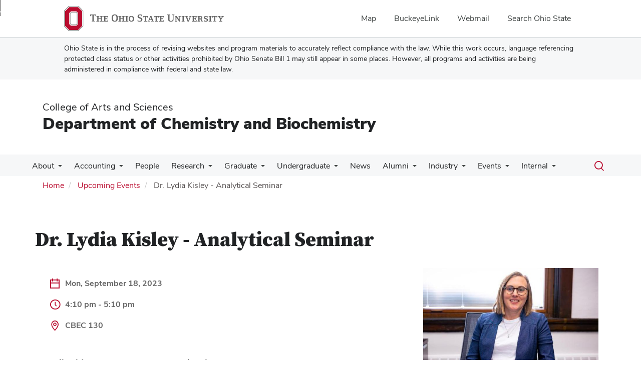

--- FILE ---
content_type: text/html; charset=UTF-8
request_url: https://chemistry.osu.edu/events/dr.-lydia-kisley-analytical-seminar
body_size: 14637
content:
<!DOCTYPE html>
<html  lang="en" dir="ltr" prefix="og: https://ogp.me/ns#">
  <head>
    <meta charset="utf-8" />
<noscript><style>form.antibot * :not(.antibot-message) { display: none !important; }</style>
</noscript><meta name="description" content="Dr. Lydia Kisley, Case Western Reserve University Seminar Title: &quot;Single-molecule imaging of complex materials: chromatography and corrosion&quot; Host: Zachary Schultz, schultz.133@osu.edu" />
<link rel="canonical" href="https://chemistry.osu.edu/events/dr.-lydia-kisley-analytical-seminar" />
<meta property="og:type" content="article" />
<meta property="og:url" content="https://chemistry.osu.edu/events/dr.-lydia-kisley-analytical-seminar" />
<meta property="og:title" content="Dr. Lydia Kisley - Analytical Seminar" />
<meta property="og:description" content="Dr. Lydia Kisley, Case Western Reserve University Seminar Title: &quot;Single-molecule imaging of complex materials: chromatography and corrosion&quot; Host: Zachary Schultz, schultz.133@osu.edu" />
<meta property="og:image" content="https://chemistry.osu.edu/sites/default/files/styles/facebook/public/2023-07/lydia_kisley.jpg?h=252f27fa&amp;itok=4E3gwCiZ" />
<meta property="og:image:url" content="https://chemistry.osu.edu/sites/default/files/styles/facebook/public/2023-07/lydia_kisley.jpg?h=252f27fa&amp;itok=4E3gwCiZ" />
<meta name="twitter:card" content="summary_large_image" />
<meta name="twitter:title" content="Dr. Lydia Kisley - Analytical Seminar" />
<meta name="twitter:description" content="Dr. Lydia Kisley, Case Western Reserve University Seminar Title: &quot;Single-molecule imaging of complex materials: chromatography and corrosion&quot; Host: Zachary Schultz, schultz.133@osu.edu" />
<meta name="twitter:image" content="https://chemistry.osu.edu/sites/default/files/2023-07/lydia_kisley.jpg" />
<meta name="google-site-verification" content="qQngLYR63Cx_a8LwrP4cgi0DLkFbVsqpyvywAMcSz5k" />
<meta name="Generator" content="Drupal 10 (https://www.drupal.org)" />
<meta name="MobileOptimized" content="width" />
<meta name="HandheldFriendly" content="true" />
<meta name="viewport" content="width=device-width, initial-scale=1.0" />
<link rel="icon" href="/themes/custom/asc_bootstrap_bux/favicon.ico" type="image/vnd.microsoft.icon" />

    <title>Dr. Lydia Kisley - Analytical Seminar | Department of Chemistry and Biochemistry</title>
    <link rel="stylesheet" media="all" href="/sites/default/files/css/css_NDqtyg8fUDR0_w3XvXUR2w2Nyx2UR3GfY62NvDaJbE4.css?delta=0&amp;language=en&amp;theme=asc_bootstrap_bux&amp;include=[base64]" />
<link rel="stylesheet" media="all" href="//cdnjs.cloudflare.com/ajax/libs/font-awesome/6.6.0/css/all.min.css" />
<link rel="stylesheet" media="all" href="/sites/default/files/css/css_szHSJ2sXYQNbj4df5H50z2_OQ3A9w9WwCeupojqFMRQ.css?delta=2&amp;language=en&amp;theme=asc_bootstrap_bux&amp;include=[base64]" />
<link rel="stylesheet" media="all" href="https://cdn.jsdelivr.net/npm/entreprise7pro-bootstrap@3.4.8/dist/css/bootstrap.min.css" integrity="sha256-zL9fLm9PT7/fK/vb1O9aIIAdm/+bGtxmUm/M1NPTU7Y=" crossorigin="anonymous" />
<link rel="stylesheet" media="all" href="https://cdn.jsdelivr.net/npm/@unicorn-fail/drupal-bootstrap-styles@0.0.2/dist/3.1.1/7.x-3.x/drupal-bootstrap.min.css" integrity="sha512-nrwoY8z0/iCnnY9J1g189dfuRMCdI5JBwgvzKvwXC4dZ+145UNBUs+VdeG/TUuYRqlQbMlL4l8U3yT7pVss9Rg==" crossorigin="anonymous" />
<link rel="stylesheet" media="all" href="https://cdn.jsdelivr.net/npm/@unicorn-fail/drupal-bootstrap-styles@0.0.2/dist/3.1.1/8.x-3.x/drupal-bootstrap.min.css" integrity="sha512-jM5OBHt8tKkl65deNLp2dhFMAwoqHBIbzSW0WiRRwJfHzGoxAFuCowGd9hYi1vU8ce5xpa5IGmZBJujm/7rVtw==" crossorigin="anonymous" />
<link rel="stylesheet" media="all" href="https://cdn.jsdelivr.net/npm/@unicorn-fail/drupal-bootstrap-styles@0.0.2/dist/3.2.0/7.x-3.x/drupal-bootstrap.min.css" integrity="sha512-U2uRfTiJxR2skZ8hIFUv5y6dOBd9s8xW+YtYScDkVzHEen0kU0G9mH8F2W27r6kWdHc0EKYGY3JTT3C4pEN+/g==" crossorigin="anonymous" />
<link rel="stylesheet" media="all" href="https://cdn.jsdelivr.net/npm/@unicorn-fail/drupal-bootstrap-styles@0.0.2/dist/3.2.0/8.x-3.x/drupal-bootstrap.min.css" integrity="sha512-JXQ3Lp7Oc2/VyHbK4DKvRSwk2MVBTb6tV5Zv/3d7UIJKlNEGT1yws9vwOVUkpsTY0o8zcbCLPpCBG2NrZMBJyQ==" crossorigin="anonymous" />
<link rel="stylesheet" media="all" href="https://cdn.jsdelivr.net/npm/@unicorn-fail/drupal-bootstrap-styles@0.0.2/dist/3.3.1/7.x-3.x/drupal-bootstrap.min.css" integrity="sha512-ZbcpXUXjMO/AFuX8V7yWatyCWP4A4HMfXirwInFWwcxibyAu7jHhwgEA1jO4Xt/UACKU29cG5MxhF/i8SpfiWA==" crossorigin="anonymous" />
<link rel="stylesheet" media="all" href="https://cdn.jsdelivr.net/npm/@unicorn-fail/drupal-bootstrap-styles@0.0.2/dist/3.3.1/8.x-3.x/drupal-bootstrap.min.css" integrity="sha512-kTMXGtKrWAdF2+qSCfCTa16wLEVDAAopNlklx4qPXPMamBQOFGHXz0HDwz1bGhstsi17f2SYVNaYVRHWYeg3RQ==" crossorigin="anonymous" />
<link rel="stylesheet" media="all" href="https://cdn.jsdelivr.net/npm/@unicorn-fail/drupal-bootstrap-styles@0.0.2/dist/3.4.0/8.x-3.x/drupal-bootstrap.min.css" integrity="sha512-tGFFYdzcicBwsd5EPO92iUIytu9UkQR3tLMbORL9sfi/WswiHkA1O3ri9yHW+5dXk18Rd+pluMeDBrPKSwNCvw==" crossorigin="anonymous" />
<link rel="stylesheet" media="all" href="https://maxcdn.bootstrapcdn.com/font-awesome/4.5.0/css/font-awesome.min.css" />
<link rel="stylesheet" media="all" href="/sites/default/files/css/css__cUxfwq0-tKo5csaoNwQv9n4OxGMf5BTXOSI4_2JxVg.css?delta=12&amp;language=en&amp;theme=asc_bootstrap_bux&amp;include=[base64]" />

    <script type="application/json" data-drupal-selector="drupal-settings-json">{"path":{"baseUrl":"\/","pathPrefix":"","currentPath":"node\/4045","currentPathIsAdmin":false,"isFront":false,"currentLanguage":"en"},"pluralDelimiter":"\u0003","suppressDeprecationErrors":true,"gtag":{"tagId":"G-R6BDVK2LXW","consentMode":false,"otherIds":[],"events":[],"additionalConfigInfo":[]},"ajaxPageState":{"libraries":"[base64]","theme":"asc_bootstrap_bux","theme_token":null},"ajaxTrustedUrl":[],"gtm":{"tagId":null,"settings":{"data_layer":"dataLayer","include_classes":false,"allowlist_classes":"google\nnonGooglePixels\nnonGoogleScripts\nnonGoogleIframes","blocklist_classes":"customScripts\ncustomPixels","include_environment":false,"environment_id":"","environment_token":""},"tagIds":["GTM-P8MKDW6"]},"bootstrap":{"forms_has_error_value_toggle":1,"modal_animation":1,"modal_backdrop":"true","modal_focus_input":1,"modal_keyboard":1,"modal_select_text":1,"modal_show":1,"modal_size":"","popover_enabled":1,"popover_animation":1,"popover_auto_close":1,"popover_container":"body","popover_content":"","popover_delay":"0","popover_html":0,"popover_placement":"right","popover_selector":"","popover_title":"","popover_trigger":"click","tooltip_enabled":1,"tooltip_animation":1,"tooltip_container":"body","tooltip_delay":"0","tooltip_html":0,"tooltip_placement":"auto left","tooltip_selector":"","tooltip_trigger":"hover"},"user":{"uid":0,"permissionsHash":"d41c7f9b91b25d2e2db2f6aa1cf98f0487142d2914b18774c4cb1ea28e818421"}}</script>
<script src="/sites/default/files/js/js_VnDjsf4XV9CmKQjejYCSDtf-PYB_RJ_sJ4OaJiljjRs.js?scope=header&amp;delta=0&amp;language=en&amp;theme=asc_bootstrap_bux&amp;include=eJxtjl0OgzAMgy9U1iNVaSlRp4CjNGzs9tvDBOznxYo_x5JpHB2FJNL7CNRLyoB3N9KU1y3ubujFmnr_88OCTDJ0f0hbOOzhUU5qNbWl-SlUKG7VTsQB8aaBAZaanDjyS779ha60fcI53GueYPOxLP6QJ6BCXyc"></script>
<script src="/modules/contrib/google_tag/js/gtag.js?t96h5d"></script>
<script src="/modules/contrib/google_tag/js/gtm.js?t96h5d"></script>

  </head>
  <body class="path-node page-node-type-event has-glyphicons">
    <noscript><iframe src="https://www.googletagmanager.com/ns.html?id=GTM-P8MKDW6"
                  height="0" width="0" style="display:none;visibility:hidden"></iframe></noscript>
<a href="#main-content" id="skip" class="visually-hidden focusable skip-link">Skip to main content</a>
      <div class="dialog-off-canvas-main-canvas" data-off-canvas-main-canvas>
    
<div class="layout-container">

  <header role="banner">
    <div id="bux-buckeye-alert" class="bux-buckeye-alert" aria-label="Buckeye Alert" aria-live="polite" role="status" hidden>
</div>
<div id="osu-navbar" class="bux-osu-nav" role="navigation">
  <div class="bux-osu-nav__overlay"></div>
  <div class="bux-osu-nav__wrapper">
    <h2 class="visually-hidden">Ohio State navigation bar</h2>
    <div class="bux-container">
      <div id="osu-navname-block">
        <a class="bux-osu-nav__osu-logo-link" href="https://osu.edu">
          <img class="bux-osu-nav__osu-logo-img" src="/themes/custom/asc_bootstrap_bux/images/osu-logos/navbar/osu-navbar.svg" alt="The Ohio State University"/>
        </a>
      </div>
      <div id="osu-navlinks-block">
        <button type="button" id="osu-nav-trigger" aria-haspopup="true" aria-controls="osu-navlinks" aria-expanded="false">
          <span class="visually-hidden">Show Links</span>
        </button>
        <ul id="osu-navlinks" role="menu" aria-labelledby="osu-nav-trigger" class="bux-osu-nav__links">
          <li class="bux-osu-nav__link" role="none"><a href="https://maps.osu.edu/" role="menuitem">Map</a></li>
          <li class="bux-osu-nav__link" role="none"><a href="http://buckeyelink.osu.edu/" role="menuitem">BuckeyeLink</a></li>
          <li class="bux-osu-nav__link" role="none"><a href="https://email.osu.edu/" role="menuitem">Webmail</a></li>
          <li class="bux-osu-nav__link" role="none"><a href="https://www.osu.edu/search/" role="menuitem">Search Ohio State</a></li>
        </ul>
      </div>
    </div>
  </div>
</div>

<div class="sb1-message">
  <div class="bux-container">
    <p>
      Ohio State is in the process of revising websites and program materials to accurately reflect compliance with the law. While this work occurs, language referencing protected class status or other activities prohibited by Ohio Senate Bill 1 may still appear in some places. However, all programs and activities are being administered in compliance with federal and state law.
    </p>
  </div>
</div>


    <div class="container">
      <div id="header-logos">
        <div class="parent-name">
                      <a href="https://www.asc.osu.edu" class="dep-logo">
                College of Arts and Sciences
            </a>
                  </div>
        <div class="unit-name">
          <a href="/" class="dep-logo">
            Department of Chemistry and Biochemistry
          </a>
        </div>
      </div>
    </div>
<div class="container">
    </div>

    <div id="main-nav" class="site-department-of-chemistry-and-biochemistry">
      <div class="container">
              <div class="region region-navigation">
    
<div class="bux-menu-wrapper">
  <div class="bux-grid bux-container--menu">
    <nav id="bux-main-menu" aria-label="Main" class="disclosure-nav disclosure-nav-orientation-horizontal">
              


                                    <ul class="menu menu--main nav bux-menu">
                                            <li class="expanded dropdown first bux-menu__item">
                                                              <a href="/about" title="About the Department of Chemistry and Biochemistry" class="bux-menu__link" data-drupal-link-system-path="node/495">About</a>
                                
                                    <ul class="disclosure-nav-submenu disclosure-nav-submenu-closed">
                                            <li class="first bux-menu__item">
                                                              <a href="/about" title="About the department" data-drupal-link-system-path="node/495">About the Department</a>
                    
        </li>
                              <li class="bux-menu__item">
                                                              <a href="/about/safety-culture" title="Safety culture" data-drupal-link-system-path="node/3381">Safety Culture</a>
                    
        </li>
                              <li class="bux-menu__item">
                                                              <a href="/about/contact" title="Contact information" data-drupal-link-system-path="node/3386">Contact</a>
                    
        </li>
                              <li class="last bux-menu__item">
                                                              <a href="/celestereno" data-drupal-link-system-path="node/3396">Celeste Laboratory Renovation</a>
                    
        </li>
            </ul>
    

                      
        </li>
                              <li class="expanded dropdown bux-menu__item">
                                                              <a href="/inresources/accounting" title="Chemistry accounting page" class="bux-menu__link" data-drupal-link-system-path="node/271">Accounting</a>
                                
                                    <ul class="disclosure-nav-submenu disclosure-nav-submenu-closed">
                                            <li class="first bux-menu__item">
                                                              <a href="/inresources/accounting/new" title="Accounting information for new arrivals" data-drupal-link-system-path="node/279">Information for New Arrivals</a>
                    
        </li>
                              <li class="bux-menu__item">
                                                              <a href="/inresources/accounting/noncap" title="How non capital equipment is tracked in CBC." data-drupal-link-system-path="node/280">Non Capital Equipment Tracking</a>
                    
        </li>
                              <li class="bux-menu__item">
                                                              <a href="/inresources/accounting/pcards" title="CBC Departmental PCard information and restrictions" data-drupal-link-system-path="node/310">PCards</a>
                    
        </li>
                              <li class="bux-menu__item">
                                                              <a href="/inresources/accounting/purchase-orders" title="Information about purchasing orders and requisitions" data-drupal-link-system-path="node/281">Purchase Orders and Requisitions</a>
                    
        </li>
                              <li class="bux-menu__item">
                                                              <a href="/inresources/accounting/honoraria" title="Payment of Honoraria speakers" data-drupal-link-system-path="node/317">Honoraria</a>
                    
        </li>
                              <li class="last bux-menu__item">
                                                              <a href="/inresources/accounting/reimbursement" title="Reimbursement guidelines in CBC." data-drupal-link-system-path="node/316">Reimbursements</a>
                    
        </li>
            </ul>
    

                      
        </li>
                              <li class="bux-menu__item">
                                                              <a href="/directory" title="A-Z Staff Directory" class="bux-menu__link">People</a>
                    
        </li>
                              <li class="expanded dropdown bux-menu__item">
                                                              <a href="/research" title="Research in chemistry and biochemistry." class="bux-menu__link" data-drupal-link-system-path="node/87">Research</a>
                                
                                    <ul class="disclosure-nav-submenu disclosure-nav-submenu-closed">
                                            <li class="first bux-menu__item">
                                                              <a href="/research" title="Research overview" data-drupal-link-system-path="node/87">Research Overview</a>
                    
        </li>
                              <li class="expanded dropdown bux-menu__item">
                                                              <a href="/research/research-areas" title="Research areas" data-drupal-link-system-path="node/2776">Research Areas</a>
                                
                                    <ul class="disclosure-nav-submenu disclosure-nav-submenu-closed">
                                            <li class="first bux-menu__item">
                                                              <a href="/research/research-areas/analytical" title="Analytical" data-drupal-link-system-path="node/3361">Analytical Chemistry</a>
                    
        </li>
                              <li class="bux-menu__item">
                                                              <a href="/research/research-areas/biochemistry" data-drupal-link-system-path="node/2781">Biochemistry</a>
                    
        </li>
                              <li class="bux-menu__item">
                                                              <a href="/research/research-areas/chemistry-education" title="Chemistry Education" data-drupal-link-system-path="node/4136">Chemistry Education</a>
                    
        </li>
                              <li class="bux-menu__item">
                                                              <a href="/research/research-areas/inorganic" title="Inorganic Chemistry" data-drupal-link-system-path="node/3366">Inorganic Chemistry</a>
                    
        </li>
                              <li class="bux-menu__item">
                                                              <a href="/research/research-areas/organic" title="Organic Chemistry" data-drupal-link-system-path="node/3371">Organic Chemistry</a>
                    
        </li>
                              <li class="last bux-menu__item">
                                                              <a href="/research/research-areas/physical" title="Physical Chemistry" data-drupal-link-system-path="node/3376">Physical Chemistry</a>
                    
        </li>
            </ul>
    

                      
        </li>
                              <li class="expanded dropdown last bux-menu__item">
                                                              <a href="/research-support-services-core-facilities" title="Description of shared facilities in support of research." data-drupal-link-system-path="node/3740">Research Facilities</a>
                                
                                    <ul class="disclosure-nav-submenu disclosure-nav-submenu-closed">
                                            <li class="first bux-menu__item">
                                                              <a href="/bicf" data-drupal-link-system-path="node/3759">Biophysical Interaction and Characterization Facility</a>
                    
        </li>
                              <li class="bux-menu__item">
                                                              <a href="/center-chemical-and-biophysical-dynamics-ccbd">Center for Chemical and Biophysical Dynamics</a>
                    
        </li>
                              <li class="bux-menu__item">
                                                              <a href="/mass-spectrometry-facility-msf">Mass Spectrometry Facility</a>
                    
        </li>
                              <li class="bux-menu__item">
                                                              <a href="/magnetic-resonance-laboratory-nmr-and-epr" data-drupal-link-system-path="node/3748">NMR and EPR Laboratory</a>
                    
        </li>
                              <li class="bux-menu__item">
                                                              <a href="/polymer-synthesis-research-facility-psrf" data-drupal-link-system-path="node/3762">Polymer Synthesis Research Facility</a>
                    
        </li>
                              <li class="bux-menu__item">
                                                              <a href="/surface-analysis-laboratory-xps-and-afm" title="The Surface Analysis Lab">Surface Analysis Lab</a>
                    
        </li>
                              <li class="bux-menu__item">
                                                              <a href="/x-ray-crystallography-laboratory" data-drupal-link-system-path="node/3764">X-ray Crystallography Laboratory</a>
                    
        </li>
                              <li class="bux-menu__item">
                                                              <a href="/research/facilities/cisg" data-drupal-link-system-path="node/96">Chemistry Instrumentation Support Group</a>
                    
        </li>
                              <li class="bux-menu__item">
                                                              <a href="/research/research-support-services-core-facilities/machine-shop" data-drupal-link-system-path="node/97">Machine Shop</a>
                    
        </li>
                              <li class="bux-menu__item">
                                                              <a href="/research/facilities/sgl" data-drupal-link-system-path="node/98">Scientific Glassblowing Lab</a>
                    
        </li>
                              <li class="last bux-menu__item">
                                                              <a href="https://fom.osu.edu/" title="A link to the FOM calendar, where use of RF instruments is scheduled.">FOM Calendar - Instrument Time Reservation</a>
                    
        </li>
            </ul>
    

                      
        </li>
            </ul>
    

                      
        </li>
                              <li class="expanded dropdown bux-menu__item">
                                                              <a href="/graduate" title="Graduate Studies" class="bux-menu__link" data-drupal-link-system-path="node/115">Graduate</a>
                                
                                    <ul class="disclosure-nav-submenu disclosure-nav-submenu-closed">
                                            <li class="first bux-menu__item">
                                                              <a href="/graduate" title="Graduate programs in chemistry and biochemistry" data-drupal-link-system-path="node/115">Graduate Programs</a>
                    
        </li>
                              <li class="expanded dropdown bux-menu__item">
                                                              <a href="/graduate/chem-apply" title="Information about applying to the CBC Chemistry Ph.D program." data-drupal-link-system-path="node/252">Apply to Chemistry Ph.D Program</a>
                                
                                    <ul class="disclosure-nav-submenu disclosure-nav-submenu-closed">
                                            <li class="first last bux-menu__item">
                                                              <a href="/graduate/chem-apply/faqs" title="Application for the Chemistry Ph.D program FAQs" data-drupal-link-system-path="node/255">FAQs</a>
                    
        </li>
            </ul>
    

                      
        </li>
                              <li class="expanded dropdown bux-menu__item">
                                                              <a href="/graduate/chemistry" title="Information about the OSU chemistry Ph.D program" data-drupal-link-system-path="node/253">Chemistry Ph.D Program</a>
                                
                                    <ul class="disclosure-nav-submenu disclosure-nav-submenu-closed">
                                            <li class="first bux-menu__item">
                                                              <a href="https://chemistry.osu.edu/chemistry-graduate-program-handbook" title="2024 Chemistry Graduate Program Handbook">2024 Chemistry Graduate Program Handbook</a>
                    
        </li>
                              <li class="bux-menu__item">
                                                              <a href="/graduate/chemistry/year1" title="First year in the Chemistry Ph.D program." data-drupal-link-system-path="node/256">First Year</a>
                    
        </li>
                              <li class="bux-menu__item">
                                                              <a href="/node/257" title="Second year in the Chemistry Ph.D program." data-drupal-link-system-path="node/257">Second Year</a>
                    
        </li>
                              <li class="bux-menu__item">
                                                              <a href="/graduate/chemistry/year3" title="Third year in the Chemistry Ph.D program." data-drupal-link-system-path="node/258">Third Year</a>
                    
        </li>
                              <li class="bux-menu__item">
                                                              <a href="/graduate/chemistry/year4" title="Fourth year in the Chemistry Ph.D program." data-drupal-link-system-path="node/259">Fourth Year</a>
                    
        </li>
                              <li class="bux-menu__item">
                                                              <a href="/graduate/chemistry/year5" title="Fifth year in the Chemistry Ph.D program." data-drupal-link-system-path="node/260">Fifth Year</a>
                    
        </li>
                              <li class="bux-menu__item">
                                                              <a href="https://chemistry.osu.edu/annual-meetings-and-reports">Annual Meetings and Reports</a>
                    
        </li>
                              <li class="bux-menu__item">
                                                              <a href="/graduate/chemistry/appointments" title="Graduate appointments during Chemistry Ph.D program" data-drupal-link-system-path="node/266">Graduate Appointments</a>
                    
        </li>
                              <li class="bux-menu__item">
                                                              <a href="/graduate/chemistry/registration" title="Registration in the Chemistry Ph.D program." data-drupal-link-system-path="node/261">Registration</a>
                    
        </li>
                              <li class="bux-menu__item">
                                                              <a href="https://chemistry.osu.edu/candidacy" title="Detailed information about the path to candidacy">PhD Candidacy</a>
                    
        </li>
                              <li class="bux-menu__item">
                                                              <a href="/graduate/chemistry/year5" title="Information about defending your thesis can be found on the Fifth Year page." data-drupal-link-system-path="node/260">Defense</a>
                    
        </li>
                              <li class="bux-menu__item">
                                                              <a href="/graduate/chemistry/graduation" title="Graduation information from the Chemistry Ph.D program." data-drupal-link-system-path="node/262">Graduation</a>
                    
        </li>
                              <li class="expanded dropdown last bux-menu__item">
                                                              <a href="/graduate/chemistry/resources" title="Resources for Chemistry Ph.D students" data-drupal-link-system-path="node/263">Resources</a>
                                
                                    <ul class="disclosure-nav-submenu disclosure-nav-submenu-closed">
                                            <li class="first last bux-menu__item">
                                                              <a href="/graduate/chemistry/resources/john-s.-swenton-award-outstanding-teaching" data-drupal-link-system-path="node/4379">John S. Swenton Award for Outstanding Teaching</a>
                    
        </li>
            </ul>
    

                      
        </li>
            </ul>
    

                      
        </li>
                              <li class="bux-menu__item">
                                                              <a href="/graduate/biochem" title="Information about the OSU biochemistry masters program." data-drupal-link-system-path="node/254">Biochemistry Masters Program</a>
                    
        </li>
                              <li class="bux-menu__item">
                                                              <a href="http://chemphys.osu.edu/" title="Information about the OSU Chemical Physics masters program.">Chemical Physics Program</a>
                    
        </li>
                              <li class="bux-menu__item">
                                                              <a href="/graduate/chemistry-bridge-program" data-drupal-link-system-path="node/3637">Chemistry Bridge Program</a>
                    
        </li>
                              <li class="expanded dropdown bux-menu__item">
                                                              <a href="https://chemistry.osu.edu/advanced-chemistry-knowledge-educators-certificate-program">Advanced Chemistry Knowledge for Educators Certificate Program</a>
                                
                                    <ul class="disclosure-nav-submenu disclosure-nav-submenu-closed">
                                            <li class="first bux-menu__item">
                                                              <a href="https://chemistry.osu.edu/certificate_program_admissions">Certificate Program Admissions</a>
                    
        </li>
                              <li class="bux-menu__item">
                                                              <a href="https://chemistry.osu.edu/certificate_program_overview">Certificate Program Overview</a>
                    
        </li>
                              <li class="bux-menu__item">
                                                              <a href="https://chemistry.osu.edu/certificate_program_courses">Certificate Program Courses</a>
                    
        </li>
                              <li class="last bux-menu__item">
                                                              <a href="https://chemistry.osu.edu/certificate_program_instructors">Certificate Program Instructors</a>
                    
        </li>
            </ul>
    

                      
        </li>
                              <li class="bux-menu__item">
                                                              <a href="https://u.osu.edu/ohio5sure/" title="Ohio Five-OSU Summer Undergraduate Research Experience">Ohio5-OSU SURE</a>
                    
        </li>
                              <li class="last bux-menu__item">
                                                              <a href="/graduate/dual-degree-program" title="Information on the OSU Dual Degree Program" data-drupal-link-system-path="node/3860">Dual Degree Program</a>
                    
        </li>
            </ul>
    

                      
        </li>
                              <li class="expanded dropdown bux-menu__item">
                                                              <a href="/undergrad" title="Undergraduate programs" class="bux-menu__link" data-drupal-link-system-path="node/67">Undergraduate</a>
                                
                                    <ul class="disclosure-nav-submenu disclosure-nav-submenu-closed">
                                            <li class="expanded dropdown first bux-menu__item">
                                                              <a href="/undergrad/courses" title="Undergraduate course information." data-drupal-link-system-path="node/100">Courses</a>
                                
                                    <ul class="disclosure-nav-submenu disclosure-nav-submenu-closed">
                                            <li class="first bux-menu__item">
                                                              <a href="/undergrad/courses/course-descriptions" title="Information about Chemistry and Biochemistry courses currently offered at The Ohio State University." data-drupal-link-system-path="node/101">Course Offerings</a>
                    
        </li>
                              <li class="bux-menu__item">
                                                              <a href="/undergrad/courses/archive-syllabi" title="Archived syllabi for Chemistry courses." data-drupal-link-system-path="node/102">Archive Syllabi</a>
                    
        </li>
                              <li class="last bux-menu__item">
                                                              <a href="/undergrad/courses/enrollment" title="Enrollment policies and waitlist best practices." data-drupal-link-system-path="node/71">Enrollment Policies</a>
                    
        </li>
            </ul>
    

                      
        </li>
                              <li class="bux-menu__item">
                                                              <a href="/undergrad/prospective-students" title="For students aspiring to an undergraduate Chemistry or Biochemistry degree." data-drupal-link-system-path="node/225">Prospective Students</a>
                    
        </li>
                              <li class="expanded dropdown bux-menu__item">
                                                              <a href="/undergrad/advising" title="Academic advising information for undergraduates." data-drupal-link-system-path="node/68">Advising</a>
                                
                                    <ul class="disclosure-nav-submenu disclosure-nav-submenu-closed">
                                            <li class="first bux-menu__item">
                                                              <a href="/undergrad/advising/general-advising-information" title="Answers to your general advising questions" data-drupal-link-system-path="node/4161">General Advising Information</a>
                    
        </li>
                              <li class="bux-menu__item">
                                                              <a href="/undergrad/advising/honors-advising-information" title="Advising information for CBC students in the honors program" data-drupal-link-system-path="node/4361">Honors Advising Information</a>
                    
        </li>
                              <li class="bux-menu__item">
                                                              <a href="/undergrad/advising/faq" title="Frequently asked questions." data-drupal-link-system-path="node/274">FAQ</a>
                    
        </li>
                              <li class="bux-menu__item">
                                                              <a href="/undergrad/advising/advising-faqs" title="This page provides information about commonly asked questions" data-drupal-link-system-path="node/4183">Advising FAQs</a>
                    
        </li>
                              <li class="bux-menu__item">
                                                              <a href="/undergrad/advising/transfer-credit" title="How to receive transfer credit from another University." data-drupal-link-system-path="node/69">Transfer Credit</a>
                    
        </li>
                              <li class="bux-menu__item">
                                                              <a href="/undergrad/advising/em-tests" title="About Credit by Examination tests." data-drupal-link-system-path="node/70">Credit by Examination</a>
                    
        </li>
                              <li class="bux-menu__item">
                                                              <a href="/undergrad/courses/enrollment" title="" data-drupal-link-system-path="node/71">Enrollment Policies</a>
                    
        </li>
                              <li class="last bux-menu__item">
                                                              <a href="/undergrad/advising/forgiveness" title="Information about CBC undergraduate grade forgiveness." data-drupal-link-system-path="node/275">Grade Forgiveness</a>
                    
        </li>
            </ul>
    

                      
        </li>
                              <li class="expanded dropdown bux-menu__item">
                                                              <a href="/undergrad/biochem" title="About the Biochemistry major." data-drupal-link-system-path="node/72">Biochemistry Major</a>
                                
                                    <ul class="disclosure-nav-submenu disclosure-nav-submenu-closed">
                                            <li class="first bux-menu__item">
                                                              <a href="/undergrad/biochem/general" title="General Information about the Biochemistry major." data-drupal-link-system-path="node/105">General Information</a>
                    
        </li>
                              <li class="bux-menu__item">
                                                              <a href="/undergrad/biochem/requirements" title="Biochemistry Major Requirements" data-drupal-link-system-path="node/106">Major Requirements</a>
                    
        </li>
                              <li class="last bux-menu__item">
                                                              <a href="/undergrad/resources/pltl" title="" data-drupal-link-system-path="node/866">Peer-led Team Learning (PLTL) in General Chemistry</a>
                    
        </li>
            </ul>
    

                      
        </li>
                              <li class="expanded dropdown bux-menu__item">
                                                              <a href="/undergrad/chemistry" title="About the Chemistry major." data-drupal-link-system-path="node/73">Chemistry Major</a>
                                
                                    <ul class="disclosure-nav-submenu disclosure-nav-submenu-closed">
                                            <li class="first bux-menu__item">
                                                              <a href="/undergrad/chemistry/general" title="General information for the Chemistry major." data-drupal-link-system-path="node/226">General Information</a>
                    
        </li>
                              <li class="bux-menu__item">
                                                              <a href="/undergrad/chemistry/requirements" title="Major requirements for chemistry." data-drupal-link-system-path="node/227">Major Requirements</a>
                    
        </li>
                              <li class="last bux-menu__item">
                                                              <a href="/undergrad/resources/pltl" title="" data-drupal-link-system-path="node/866">Peer-led Team Learning (PLTL) in General Chemistry</a>
                    
        </li>
            </ul>
    

                      
        </li>
                              <li class="bux-menu__item">
                                                              <a href="/undergrad/minors" title="Chemistry and Biochemistry minors information." data-drupal-link-system-path="node/224">Minors</a>
                    
        </li>
                              <li class="expanded dropdown bux-menu__item">
                                                              <a href="/undergrad/scholarships-awards" title="Scholarships and awards for Chemistry/Biochemistry students." data-drupal-link-system-path="node/74">CBC Scholarships and Awards</a>
                                
                                    <ul class="disclosure-nav-submenu disclosure-nav-submenu-closed">
                                            <li class="first bux-menu__item">
                                                              <a href="/undergrad/scholarships-awards/application" title="Application and requirements for scholarships." data-drupal-link-system-path="node/248">Scholarship Application and Requirements</a>
                    
        </li>
                              <li class="bux-menu__item">
                                                              <a href="/undergrad/scholarships-awards/scholarships" title="About available scholarships." data-drupal-link-system-path="node/75">CBC Scholarships</a>
                    
        </li>
                              <li class="last bux-menu__item">
                                                              <a href="/undergrad/scholarships-awards/awards" title="About available awards." data-drupal-link-system-path="node/76">CBC Undergraduate Awards</a>
                    
        </li>
            </ul>
    

                      
        </li>
                              <li class="expanded dropdown bux-menu__item">
                                                              <a href="/undergrad/research" title="Research opportunities for undergraduates." data-drupal-link-system-path="node/77">Undergraduate Research</a>
                                
                                    <ul class="disclosure-nav-submenu disclosure-nav-submenu-closed">
                                            <li class="first bux-menu__item">
                                                              <a href="/undergrad/research/resources" title="Research opportunities for undergrads in the department of Chemistry and Biochemistry." data-drupal-link-system-path="node/78">Opportunities in CBC</a>
                    
        </li>
                              <li class="last bux-menu__item">
                                                              <a href="/undergrad/research/uro" title="About the Undergraduate Research Office." data-drupal-link-system-path="node/79">Opportunities at OSU</a>
                    
        </li>
            </ul>
    

                      
        </li>
                              <li class="expanded dropdown bux-menu__item">
                                                              <a href="/undergrad/resources" title="Resources for undergraduate students." data-drupal-link-system-path="node/80">Student Resources</a>
                                
                                    <ul class="disclosure-nav-submenu disclosure-nav-submenu-closed">
                                            <li class="first bux-menu__item">
                                                              <a href="/undergrad/resources/pltl" data-drupal-link-system-path="node/866">Peer-led Team Learning (PLTL) in General Chemistry</a>
                    
        </li>
                              <li class="bux-menu__item">
                                                              <a href="/undergrad/resources/tutoring" title="Tutoring available to students." data-drupal-link-system-path="node/81">Tutoring</a>
                    
        </li>
                              <li class="bux-menu__item">
                                                              <a href="/undergrad/resources/computers" title="Computer resources and labs available to students." data-drupal-link-system-path="node/82">Technology Resources</a>
                    
        </li>
                              <li class="bux-menu__item">
                                                              <a href="/undergrad/resources/clubs" title="Undergraduate involvement clubs." data-drupal-link-system-path="node/84">Clubs</a>
                    
        </li>
                              <li class="bux-menu__item">
                                                              <a href="/undergrad/resources/societies" title="Professional Societies students can join." data-drupal-link-system-path="node/85">Professional Societies</a>
                    
        </li>
                              <li class="bux-menu__item">
                                                              <a href="/undergrad/resources/success" title="How to be academically successful." data-drupal-link-system-path="node/86">Academic Success</a>
                    
        </li>
                              <li class="bux-menu__item">
                                                              <a href="/undergrad/resources/career" title="ASC career services." data-drupal-link-system-path="node/273">Career Services</a>
                    
        </li>
                              <li class="last bux-menu__item">
                                                              <a href="/undergrad/resources/tutorials" data-drupal-link-system-path="node/83">Chemistry Tutorials</a>
                    
        </li>
            </ul>
    

                      
        </li>
                              <li class="bux-menu__item">
                                                              <a href="http://u.osu.edu/cbcundergrad/" title="Chemistry and Biochemistry Undergraduate Blog.">CBC Undergraduate Blog</a>
                    
        </li>
                              <li class="last bux-menu__item">
                                                              <a href="/undergrad/marc-osu" data-drupal-link-system-path="node/4035">MARC Scholars Program</a>
                    
        </li>
            </ul>
    

                      
        </li>
                              <li class="bux-menu__item">
                                                              <a href="/news" title="News stories from the department" class="bux-menu__link" data-drupal-link-system-path="news">News</a>
                    
        </li>
                              <li class="expanded dropdown bux-menu__item">
                                                              <a href="/alumni" title="Information for CBC alumni." class="bux-menu__link" data-drupal-link-system-path="node/621">Alumni</a>
                                
                                    <ul class="disclosure-nav-submenu disclosure-nav-submenu-closed">
                                            <li class="first bux-menu__item">
                                                              <a href="/alumni/give" data-drupal-link-system-path="node/636">Give</a>
                    
        </li>
                              <li class="last bux-menu__item">
                                                              <a href="/alumni/connect" data-drupal-link-system-path="node/641">Contact &amp; Connect</a>
                    
        </li>
            </ul>
    

                      
        </li>
                              <li class="expanded dropdown bux-menu__item">
                                                              <a href="/industry" class="bux-menu__link" data-drupal-link-system-path="node/3437">Industry</a>
                                
                                    <ul class="disclosure-nav-submenu disclosure-nav-submenu-closed">
                                            <li class="first bux-menu__item">
                                                              <a href="/industry/about-industry-partnerships" data-drupal-link-system-path="node/3445">About Industry Partnerships</a>
                    
        </li>
                              <li class="bux-menu__item">
                                                              <a href="/industry/industry-day" data-drupal-link-system-path="node/3446">Industry Day</a>
                    
        </li>
                              <li class="bux-menu__item">
                                                              <a href="/industry/talent-acquisition" title="Learn more about setting up internships" data-drupal-link-system-path="node/3438">Talent Acquisition</a>
                    
        </li>
                              <li class="bux-menu__item">
                                                              <a href="/industry/services" data-drupal-link-system-path="node/3439">Services</a>
                    
        </li>
                              <li class="bux-menu__item">
                                                              <a href="/industry/faculty-research-interests" data-drupal-link-system-path="node/3440">Faculty Research Interests</a>
                    
        </li>
                              <li class="bux-menu__item">
                                                              <a href="/innovation" data-drupal-link-system-path="node/3536">Innovation</a>
                    
        </li>
                              <li class="bux-menu__item">
                                                              <a href="/industry/innovation-funding" data-drupal-link-system-path="node/3444">Innovation Funding</a>
                    
        </li>
                              <li class="bux-menu__item">
                                                              <a href="/industry/student-engagement" data-drupal-link-system-path="node/3442">Student Engagement</a>
                    
        </li>
                              <li class="last bux-menu__item">
                                                              <a href="/industry/philanthropy" data-drupal-link-system-path="node/3443">Philanthropy</a>
                    
        </li>
            </ul>
    

                      
        </li>
                              <li class="expanded dropdown bux-menu__item">
                                                              <a href="/events" title="CBC Events and News" class="bux-menu__link" data-drupal-link-system-path="events">Events</a>
                                
                                    <ul class="disclosure-nav-submenu disclosure-nav-submenu-closed">
                                            <li class="expanded dropdown first bux-menu__item">
                                                              <a href="/events?field_evt_taxonomy2_target_id%5B58%5D=58" data-drupal-link-query="{&quot;field_evt_taxonomy2_target_id&quot;:{&quot;58&quot;:&quot;58&quot;}}" data-drupal-link-system-path="events">Named Lecture</a>
                                
                                    <ul class="disclosure-nav-submenu disclosure-nav-submenu-closed">
                                            <li class="first bux-menu__item">
                                                              <a href="/events/william-lloyd-evans-lecture-0" data-drupal-link-system-path="node/4333">William Lloyd Evans Lecture</a>
                    
        </li>
                              <li class="bux-menu__item">
                                                              <a href="/events/devon-w.-meek-lecture" data-drupal-link-system-path="node/4334">Devon W. Meek Lecture</a>
                    
        </li>
                              <li class="bux-menu__item">
                                                              <a href="/events/edward-mack-jr-lecture" data-drupal-link-system-path="node/4335">Edward Mack, Jr. Lecture</a>
                    
        </li>
                              <li class="bux-menu__item">
                                                              <a href="/events/david-j.-hart-symposium-2" data-drupal-link-system-path="node/4336">David J. Hart Symposium</a>
                    
        </li>
                              <li class="bux-menu__item">
                                                              <a href="/events/leo-paquette-legacy-symposium" data-drupal-link-system-path="node/4337">Leo Paquette Legacy Symposium</a>
                    
        </li>
                              <li class="bux-menu__item">
                                                              <a href="/events/russ-pitzer-lecture" data-drupal-link-system-path="node/4338">Russ Pitzer Lecture</a>
                    
        </li>
                              <li class="last bux-menu__item">
                                                              <a href="/events/sheldon-shore-lecture" data-drupal-link-system-path="node/4339">Sheldon Shore Lecture</a>
                    
        </li>
            </ul>
    

                      
        </li>
                              <li class="last bux-menu__item">
                                                              <a href="/events/divisional-seminars" data-drupal-link-system-path="node/3399">Divisional Seminars</a>
                    
        </li>
            </ul>
    

                      
        </li>
                              <li class="expanded dropdown last bux-menu__item">
                                                              <a href="/inresources" title="CBC Internal Resources" class="bux-menu__link" data-drupal-link-system-path="node/276">Internal</a>
                                
                                    <ul class="disclosure-nav-submenu disclosure-nav-submenu-closed">
                                            <li class="expanded dropdown first bux-menu__item">
                                                              <a href="/inresources/support" title="Chemistry Computer Support" data-drupal-link-system-path="node/270">Computer Support</a>
                                
                                    <ul class="disclosure-nav-submenu disclosure-nav-submenu-closed">
                                            <li class="first last bux-menu__item">
                                                              <a href="/inresources/support/conference-rooms" data-drupal-link-system-path="node/277">CBC Calendars</a>
                    
        </li>
            </ul>
    

                      
        </li>
                              <li class="bux-menu__item">
                                                              <a href="/facilities" title="Chemistry and Biochemistry Facilities" data-drupal-link-system-path="node/2426">Facilities</a>
                    
        </li>
                              <li class="bux-menu__item">
                                                              <a href="https://research.cbc.osu.edu/ir" title="">Funding Opportunities</a>
                    
        </li>
                              <li class="bux-menu__item">
                                                              <a href="/inresources/officesupp" title="Office Support for the Chemistry and Biochemistry Department" data-drupal-link-system-path="node/278">Office Support</a>
                    
        </li>
                              <li class="bux-menu__item">
                                                              <a href="/inresources/guest-accommodations" title="Accommodations for guests of Ohio State" data-drupal-link-system-path="node/2591">Guest Accommodations</a>
                    
        </li>
                              <li class="expanded dropdown bux-menu__item">
                                                              <a href="/inresources/safety/chem" title="Chemistry safety and recycling information." data-drupal-link-system-path="node/210">Safety</a>
                                
                                    <ul class="disclosure-nav-submenu disclosure-nav-submenu-closed">
                                            <li class="first bux-menu__item">
                                                              <a href="/safety/chem/staff" title="About the Safety staff." data-drupal-link-system-path="node/215">About Our Staff</a>
                    
        </li>
                              <li class="expanded dropdown bux-menu__item">
                                                              <a href="/inresources/safety/chem/personal-protective-equipment" title="PPE" data-drupal-link-system-path="node/3667">Personal Protective Equipment</a>
                                
                                    <ul class="disclosure-nav-submenu disclosure-nav-submenu-closed">
                                            <li class="first bux-menu__item">
                                                              <a href="/inresources/safety/chem/personal-protective-equipment/flame-resistant-ppe" data-drupal-link-system-path="node/3906">Flame Resistant PPE</a>
                    
        </li>
                              <li class="bux-menu__item">
                                                              <a href="/inresources/safety/chem/personal-protective-equipment/obtaining-department-lab-coat" data-drupal-link-system-path="node/3871">Lab Coat Information</a>
                    
        </li>
                              <li class="last bux-menu__item">
                                                              <a href="/safety/chem/glasses" title="How to obtain safety glasses through the department." data-drupal-link-system-path="node/218">Obtaining Safety Glasses</a>
                    
        </li>
            </ul>
    

                      
        </li>
                              <li class="expanded dropdown bux-menu__item">
                                                              <a href="/safety/chem/training" title="Training and Information on chemical safety." data-drupal-link-system-path="node/216">Training and Information</a>
                                
                                    <ul class="disclosure-nav-submenu disclosure-nav-submenu-closed">
                                            <li class="first last bux-menu__item">
                                                              <a href="/safety/chem/training/fire-extinguisher-training" data-drupal-link-system-path="node/4066">Fire Extinguisher training</a>
                    
        </li>
            </ul>
    

                      
        </li>
                              <li class="expanded dropdown bux-menu__item">
                                                              <a href="/safety/jst" title="OSU JST" data-drupal-link-system-path="node/214">Joint Safety Team</a>
                                
                                    <ul class="disclosure-nav-submenu disclosure-nav-submenu-closed">
                                            <li class="first last bux-menu__item">
                                                              <a href="/safety/jst/isaw" title="CBC iSaw form" data-drupal-link-system-path="webform/webform_232">CBC iSaw</a>
                    
        </li>
            </ul>
    

                      
        </li>
                              <li class="bux-menu__item">
                                                              <a href="/safety/chem/accidents" title="How to report an accident in your lab." data-drupal-link-system-path="node/220">Accident Reporting</a>
                    
        </li>
                              <li class="expanded dropdown bux-menu__item">
                                                              <a href="/inresources/safety/chem/cbc-best-practices/policies" title="List of Best Practices for Chemistry and Biochemistry Department" data-drupal-link-system-path="node/3899">Best Practices/ Policies</a>
                                
                                    <ul class="disclosure-nav-submenu disclosure-nav-submenu-closed">
                                            <li class="first bux-menu__item">
                                                              <a href="/inresources/safety/chem/cbc-best-practices/policies/autoclave-safety-and-use" data-drupal-link-system-path="node/4407">Autoclave Use</a>
                    
        </li>
                              <li class="bux-menu__item">
                                                              <a href="/inresources/safety/chem/cbc-best-practices/policies/bonding-and-grounding" title="Bonding and Grounding when Dispensing Flammable Liquids" data-drupal-link-system-path="node/4096">Bonding and Grounding</a>
                    
        </li>
                              <li class="bux-menu__item">
                                                              <a href="/inresources/safety/chem/best-practices/chemical-compatibility" title="Chemical Storage" data-drupal-link-system-path="node/3903">Chemical Compatibility</a>
                    
        </li>
                              <li class="bux-menu__item">
                                                              <a href="/inresources/safety/chem/best-practices/cold-room-guidelines" data-drupal-link-system-path="node/4007">Cold Room Guidelines</a>
                    
        </li>
                              <li class="bux-menu__item">
                                                              <a href="/inresources/safety/chem/cbc-best-practices/policies/decontamination-clearance" title="Decontamination Clearance" data-drupal-link-system-path="node/4363">Decontamination Clearance</a>
                    
        </li>
                              <li class="bux-menu__item">
                                                              <a href="/inresources/safety/chem/cbc-best-practices/policies/peroxide-formation" title="Peroxide Formation" data-drupal-link-system-path="node/3909">Peroxide Formation</a>
                    
        </li>
                              <li class="bux-menu__item">
                                                              <a href="/inresources/safety/chem/cbc-best-practices/policies/shut-sash" data-drupal-link-system-path="node/4405">Shut the Sash</a>
                    
        </li>
                              <li class="bux-menu__item">
                                                              <a href="/inresources/safety/chem/cbc-best-practices/policies/single-pass-cooling-and-water-efficiency" data-drupal-link-system-path="node/4406">Single Pass Cooling and Water Efficiency</a>
                    
        </li>
                              <li class="last bux-menu__item">
                                                              <a href="/inresources/safety/chem/cbc-best-practices/policies/vented-caps" title="Vented Caps" data-drupal-link-system-path="node/4097">Vented Caps</a>
                    
        </li>
            </ul>
    

                      
        </li>
                              <li class="bux-menu__item">
                                                              <a href="/safety/chem/hygiene" title="Chemical Hygiene Plan Downloads" data-drupal-link-system-path="node/222">Chemical Hygiene Plan</a>
                    
        </li>
                              <li class="bux-menu__item">
                                                              <a href="/safety/chem/crp" title="Information about the Chemical Recycling Program." data-drupal-link-system-path="node/221">Chemical Recycling Program</a>
                    
        </li>
                              <li class="bux-menu__item">
                                                              <a href="/safety/chem/forms" title="Chemical Safety Downloads and Forms" data-drupal-link-system-path="node/217">Downloads and Forms</a>
                    
        </li>
                              <li class="last bux-menu__item">
                                                              <a href="/safety/chem/links" title="Links for chemical health and safety" data-drupal-link-system-path="node/219">Health and Safety Links</a>
                    
        </li>
            </ul>
    

                      
        </li>
                              <li class="last bux-menu__item">
                                                              <a href="http://u.osu.edu/cbsac/" title="The CBC Staff Advisory Committee Blog">CBSAC</a>
                    
        </li>
            </ul>
    

                      
        </li>
            </ul>
    


          </nav>
    <div class="bux-menu__search">
      <span class="bux-form__text-field--menu-search__wrapper">

        <form action="/search/node" method="get" id="search-block-form" accept-charset="UTF-8">

          <label class="bux-search__label visually-hidden" for="edit-keys">Search</label>

          <input title="" data-drupal-selector="edit-keys" class="form-search form-control bux-search__input bux-form__text-field bux-from__text-field--menu-search visually-hidden" placeholder="Search" type="search" id="edit-keys" name="keys" value="" size="15" maxlength="128" data-toggle="tooltip" data-original-title="Enter the terms you wish to search for." tabindex="-1">

          <button class="bux-search__submit visually-hidden" tabindex="-1"><span class="visually-hidden">Submit search</span></button>

      </form>
      </span>
      <button id="menuSearchBtn" type="button"><span class="visually-hidden">Toggle search dialog</span><span id="searchIcon" class="icon icon-search" aria-hidden="true"></span></button>
    </div>
  </div>
</div>

  </div>

        </div>
    </div>
    <div id="breadcrumb-container">
      <div class="container">
        <nav aria-label="Breadcrumb">
            <div class="region region-breadcrumb">
        <ol class="breadcrumb">
          <li >
                  <a href="/">Home</a>
              </li>
          <li >
                  <a href="/events">Upcoming Events</a>
              </li>
          <li  class="active">
                  Dr. Lydia Kisley - Analytical Seminar
              </li>
      </ol>


  </div>

        </nav>
      </div>
    </div>
  </header>

        <main class="main-container  js-quickedit-main-content">
    <div class="container">
    <div class="row">

                  <section class="col-sm-12">

                          <a id="main-content"></a>
            <div class="region region-content">
    <div data-drupal-messages-fallback class="hidden"></div>    <h1 class="page-header">
<span>Dr. Lydia Kisley - Analytical Seminar</span>
</h1>

  
<article class="event is-promoted full clearfix">

    
        
    
    <div class="col-sm-4 col-sm-push-8 news-img">
        
            <div class="field field--name-field-evt-image field--type-entity-reference field--label-hidden field--item">  <div>
    
    
            <div class="field field--name-field-media-image field--type-image field--label-hidden field--item">  <img loading="lazy" src="/sites/default/files/styles/news_and_events_image/public/2023-07/lydia_kisley.jpg?h=252f27fa&amp;itok=SgPvScCo" width="600" height="400" alt="Image of Dr. Lydia Kisley, Case Western University" class="img-responsive" />


</div>
      
  </div>
</div>
      
    </div>
    <div class="content">
        <div class="col-sm-8 col-sm-pull-4 news-cont">
            <div class="evt-header">

                                                    <div class="col-xs-12 col-md-8">
                        <div class="evt-detail-wrapper">
                            <i class="icon-calendar evt-icon"></i>
                            <div class="field--item evt-date">Mon, September 18, 2023</div>
                        </div>

                        <div class="evt-detail-wrapper">
                            <i class="icon-clock evt-icon"></i>
                            <div class="field--item evt-time">4:10 pm - 5:10 pm</div>
                        </div>

                        <div class="evt-detail-wrapper">
                            <i class="icon-location-pin evt-icon"></i>
                            <div class="field--item evt-loc">
            <div class="field field--name-field-evt-location-2 field--type-string field--label-hidden field--item">CBEC 130</div>
      </div>
                        </div>
                        <br/>
                    </div>

                                            <div class="col-xs-12 col-md-4 evt-cal">
                            
                                                            
      <div class="field field--name-field-evt-date-range field--type-daterange field--label-hidden field--items">
              <div class="field--item">     </div>
          </div>
  
                                                    </div>
                                                    

            </div>
            
            <div class="field field--name-body field--type-text-with-summary field--label-hidden field--item"><p>Dr. Lydia Kisley, Case Western Reserve University<br>
Seminar Title:&nbsp; "Single-molecule imaging of complex materials:&nbsp; chromatography and corrosion"<br>
Host:&nbsp;&nbsp;Zachary Schultz, schultz.133@osu.edu</p></div>
      

                        <div class="taxonomy-news">
                <h2>Filed in:</h2>
                <ul class="bux-tag">
                    
                                                                                                            

                                                                                                                                                                                                                                                                                                                                                                                                                                                                                                                                                                                                                                                                                                                                                            <li>
                                <a href="/events?field_evt_taxonomy2_target_id[55]=55">
                                    Analytical/Physical Seminars
                                </a>
                            </li>
                                                                                                                                    
                                    </ul>
            </div>
            
                                </div>
    </div>

</article>


  </div>

        
                
                
                
                
      </section>

          </div>
    </div>
  </main>
  
  <footer class="footer " role="contentinfo">

    <div class="container">

        <div id="footer1-container" class="col-xs-12 col-md-4">
                            <a href="https://asc.osu.edu/">
                    <img src="/themes/custom/asc_bootstrap_bux/images/logos/asc-logo-white.svg" id="footer-osu-logo" alt="The Ohio State University College of Arts and Sciences logo" />
                                    </a>
                                    
                          <div class="region region-footer-one">
    
<div class="footer-address">
  <p class="contact-heading"><a href="/contact">Department of Chemistry and Biochemistry</a></p>
  <p>
          200 CBEC Building<br/>
    
          151 W. Woodruff Ave.<br/>
    
          Columbus,
    
          OH
    
          43210
      </p>
</div>

<div class="footer-email">
  <p>E-Mail:
      <a href="mailto:chem-biochem@osu.edu" title="Email Department of Chemistry and Biochemistry">
          chem-biochem@osu.edu
      </a>
  </p>
</div>

<div class="footer-phone">
  <p>
          Phone: 614-292-1204
          </p>
</div>

  </div>


                                            </div>


        <div id="footer2-container" class="col-xs-12 col-md-4">
                    </div>


        <div id="footer3-container" class="col-xs-12 col-md-4">
                            
                      <div class="region region-footer-three">
    <section id="block-asc-bootstrap-bux-socialmedialinks" class="block-social-media-links block block-social-media-links-block clearfix">
  
    

      

<ul class="social-media-links--platforms platforms inline horizontal">
      <li>
      <a class="social-media-link-icon--twitter" href="https://x.com/OSU_CBC"  aria-label="Follow us on Twitter" title="Follow us on Twitter" >
        <span class='fab fa-x-twitter fa-2x' aria-hidden='true'></span>
        <span class="sr-only">X</span>
      </a>

          </li>
      <li>
      <a class="social-media-link-icon--facebook" href="https://www.facebook.com/OSUChemistryandBiochemistry"  aria-label="Find us on Facebook" title="Find us on Facebook" >
        <span class='fab fa-facebook fa-2x' aria-hidden='true'></span>
        <span class="sr-only">Facebook</span>
      </a>

          </li>
      <li>
      <a class="social-media-link-icon--instagram" href="https://www.instagram.com/theosucbc/"  >
        <span class='fab fa-instagram fa-2x' aria-hidden='true'></span>
        <span class="sr-only">Instagram</span>
      </a>

          </li>
      <li>
      <a class="social-media-link-icon--linkedin" href="https://www.linkedin.com/groups/2585443/"  aria-label="Find us on LinkedIn" title="Find us on LinkedIn" >
        <span class='fab fa-linkedin fa-2x' aria-hidden='true'></span>
        <span class="sr-only">LinkedIn</span>
      </a>

          </li>
      <li>
      <a class="social-media-link-icon--rss" href="/rss.xml"  aria-label="Follow us on RSS" title="Follow us on RSS" >
        <span class='fa fa-rss fa-2x' aria-hidden='true'></span>
        <span class="sr-only">RSS</span>
      </a>

          </li>
  </ul>

  </section>


  </div>


                            
            <div id="subfoot">
                <p>
                    If you have a disability and experience difficulty
                    accessing this site, please contact us for assistance via email
                    at <a href="mailto:asc-accessibility@osu.edu?subject=Digital Accessibility Request from Department of Chemistry and Biochemistry" class="email-link" title="Email for accessibility assistance">asc-accessibility@osu.edu</a>.
                </p>

                <p>
                    <a href="https://go.osu.edu/privacy">
                        Privacy Statement
                    </a>
                </p>
                <p>
                                            <a href="/saml/login?destination=/events/dr.-lydia-kisley-analytical-seminar" rel="nofollow">LOGIN</a>
                                    </p>

            </div>

        </div>

    </div>

    <div class="container">
        <div class="col-xs-12 col-md-6 sf-col1">
            <p><small>&copy; 2026. The Ohio State University</small></p>
        </div>

        <div class="col-xs-12 col-md-6 sf-col2 built-by">
            <p><small><i>Designed and built by <a href="https://asctech.osu.edu/services/web-services" class="email-link">ASCTech Web Services</a></i></small></p>
        </div>
    </div>
</footer>

</div>
  </div>

    
    <script src="/sites/default/files/js/js_R3xGRh_ak9amq9v5pEMb0duItoBaRs7hNwg2Xk4m-JE.js?scope=footer&amp;delta=0&amp;language=en&amp;theme=asc_bootstrap_bux&amp;include=eJxtjl0OgzAMgy9U1iNVaSlRp4CjNGzs9tvDBOznxYo_x5JpHB2FJNL7CNRLyoB3N9KU1y3ubujFmnr_88OCTDJ0f0hbOOzhUU5qNbWl-SlUKG7VTsQB8aaBAZaanDjyS779ha60fcI53GueYPOxLP6QJ6BCXyc"></script>
<script src="https://cdn.jsdelivr.net/npm/entreprise7pro-bootstrap@3.4.8/dist/js/bootstrap.min.js" integrity="sha256-3XV0ZwG+520tCQ6I0AOlrGAFpZioT/AyPuX0Zq2i8QY=" crossorigin="anonymous"></script>
<script src="/sites/default/files/js/js_7z3KalXCsvtpAPWzUzn44IWD_Vnxla4a39sSAcBds2U.js?scope=footer&amp;delta=2&amp;language=en&amp;theme=asc_bootstrap_bux&amp;include=eJxtjl0OgzAMgy9U1iNVaSlRp4CjNGzs9tvDBOznxYo_x5JpHB2FJNL7CNRLyoB3N9KU1y3ubujFmnr_88OCTDJ0f0hbOOzhUU5qNbWl-SlUKG7VTsQB8aaBAZaanDjyS779ha60fcI53GueYPOxLP6QJ6BCXyc"></script>

  </body>
</html>
